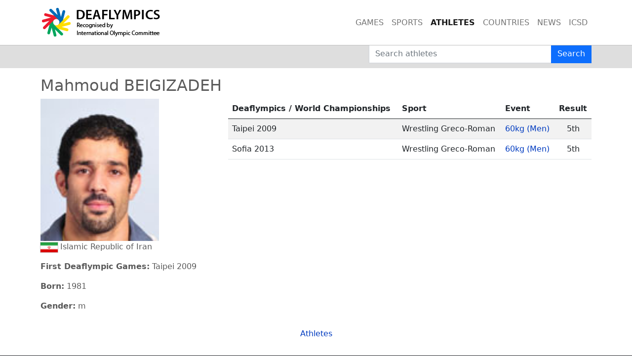

--- FILE ---
content_type: text/html; charset=UTF-8
request_url: http://www.deaflympics.com/athletes/mahmoud-beigizadeh
body_size: 3416
content:
		<!doctype html>
		<html lang="en" class="h-100">

		<head>
			<meta charset="utf-8">
			<meta name="viewport" content="width=device-width, initial-scale=1">
			<meta name="description" content="Deaflympics.com is the deaf sports for deaf athletes who compete at an elite international level date back to 1900's.">
			<meta name="revisit-after" content="1 day">
			<title>Mahmoud  BEIGIZADEH | ICSD</title>
			<link rel="icon" type="image/png" sizes="16x16" href="../img/favicon.ico">
			<meta property="og:title" content="Mahmoud  BEIGIZADEH" />
			<meta property="og:url" content="deaflympics.com" />
			<meta property="og:image" content="http://deaflympics.com/img/logo-icsd-426x224.jpg" />
			<meta property="og:description" content="Deaflympics.com is the deaf sports for deaf athletes who compete at an elite international level date back to 1900's." />
			<meta name="twitter:site" content="" />
			<meta name="icsd:site" content="2025-11-04 21:10:42|200|Mahmoud  BEIGIZADEH|http://www.deaflympics.com/athletes/mahmoud-beigizadeh">
			<script src="../js/jquery-3.6.0.min.js"></script>
			<link href="../css/bootstrap.min.css" rel="stylesheet">
			<script src="../js/bootstrap.bundle.min.js"></script>
			<style>
				body {
					background-color: #212529;				}

				main {
					padding-top: 5rem;
					padding-bottom: 3rem;
					color: #5a5a5a;
					background-color: #fff;
				}

				a {
					text-decoration: none;
					color: #003BC0;
				}

				a:hover {
					text-decoration: underline;
				}

				a.nav-link {
					text-decoration: none;
				}

				a.anchor {
					display: block;
					position: relative;
					top: -100px;
					visibility: hidden;
				}

				bg-darkfooter div.heading {
					font-weight: 700;
				}

				footer div.link a {
					color: #c1c1c1;
				}

				footer a,
				footer a:hover {
					color: #c1c1c1;
				}

				li {
					margin: 12px 0;
				}

				nav.transparent {
					background-color: rgba(255,255,255, 0.3);
				}

				.alert,
				.card,
				.form-control {
					border-radius: 0;
				}

				.bg-ciss-blue {
					background-color: #155fa2;
				}

				.btn,
				.btn:hover,
				.btn:focus,
				.btn:active,
				.btn:active:focus {
					border-radius: 0;
				}

				.flag {
					outline: 1px solid #ccc;
				}

				.images {
					width: 426px;
					float: right;
					margin: 0 0 10px 10px;
				}

				.imagecaption {
					color: #989898;
					padding-bottom: 10px;
				}

				.navbar {
					transition: 1s;
				}

				.navbar-light .navbar-nav a.nav-link:hover {
					color: #003bc0;
				}

				.navbar-light .navbar-nav .nav-link.active {
					font-weight: 700;
				}

				div.legal ol {
					list-style-type: none;
					counter-reset: item;
					margin-top: 1em;
					padding: 0;
				}

				ol>li {
					display: table;
					counter-increment: item;
					margin-top: 1em;
				}

				ol>li:before {
					content: counters(item, ".") ". ";
					display: table-cell;
					padding-right: 0.6em;
					font-weight: 700;
					margin-top: 1em;
				}

				li ol>li {
					margin-top: 1em;
				}

				li ol>li:before {
					content: counters(item, ".") " ";
					margin-top: 1em;
				}

				.p1 {
					margin-left: 2em;
				}

				.p2 {
					margin-left: 4em;
				}

				.p3 {
					margin-left: 6em;
				}

				.p4 {
					margin-left: 8em;
				}

				.postdate {
					font-size: .8em;
					color: #c0c0c0;
					font-style: italic;
				}

				.red {
					color: #d30000;
				}

				.thumbnail {
					width: 100px;
					height: 100px;
					object-fit: cover;
				}

				.img-fluid {
					width: 100%;
					height: auto
				}

				#searchsection {
					background-color: #dedede;
					padding: 10px 0 10px 0;
				}

				@media only screen and (max-width: 600px) {
					nav.transparent {
						background-color: rgba(255,255,255, 1);
					}

					main {
						padding-top: 5rem;
					}

					#searchsection {
						background-color: #dedede;
						padding: 60px 0 10px 0;
					}
				}

				@media print {
					body {
						background-color: #212529;;
						font-size: .8em;
					}

					.no-print,
					.no-print * {
						display: none !important;
					}

					.page-break {
						page-break-before: always;
					}
				}
			</style>
		</head>

		<body>
							<header>
					<nav class="navbar navbar-expand-lg fixed-top navbar-light bg-white" style="border-bottom: 1px solid #c0c0c0;" id="navbar">
						<div class="container">
							<a class="navbar-brand" href="../.">
								<img class="img-fluid" src="../img/logo_header_color_s_dark.png" alt="Deaflympics - Recognised by International Olympic Committee">
							</a>
							<button class="navbar-toggler" type="button" data-bs-toggle="collapse" data-bs-target="#navbarCollapse" aria-controls="navbarCollapse" aria-expanded="false" aria-label="Toggle navigation">
								<span class="navbar-toggler-icon"></span>
							</button>
							<div class="collapse navbar-collapse" id="navbarCollapse">
								<ul class="navbar-nav ms-auto mb-2 mb-md-0">
									<li class="nav-item"><a class="nav-link" href="../games">GAMES</a></li><li class="nav-item"><a class="nav-link" href="../sports">SPORTS</a></li><li class="nav-item"><a class="nav-link active " href="../athletes">ATHLETES</a></li><li class="nav-item"><a class="nav-link" href="../countries">COUNTRIES</a></li><li class="nav-item"><a class="nav-link" href="../news">NEWS</a></li><li class="nav-item"><a class="nav-link" href="../icsd">ICSD</a></li>								</ul>
							</div>
						</div>
					</nav>
				</header>
				<main>
																	<section id="searchsection"><div class="container"><div class="row"><div class="col-md-7"></div><div class="col-md-5"><form action="../athletes/search" method="post"><div class="input-group"><input type="text" name="q" class="form-control" id="searchathletes" placeholder="Search athletes"><span class="input-group-btn"><button class="btn btn-primary" type="submit"><span class="fa fa-search" aria-hidden="true"></span> Search</button></span></div></form></div></div></div></section><style>
								span.circle {
									background: #cccccc;
									border-radius: 1.5em;
									-moz-border-radius: 1.5em;
									-webkit-border-radius: 1.5em;
									color: #ffffff;
									display: inline-block;
									font-weight: bold;
									line-height: 3em;
									margin-right: 5px;
									text-align: center;
									width: 3em; 
								}
								span.bg-gold {background-color: #C9B037;}
								span.bg-silver {background-color: #B4B4B4;}
								span.bg-bronze {background-color: #AD8A56;}
							</style><div class="container"><div class="row mt-3"><div class="col-md-12"><h2>Mahmoud  BEIGIZADEH</h2></div><div class="col-md-4"><img src="../img/people/2009-20759.jpg" style="width: 240px;" alt="Photo: Mahmoud  BEIGIZADEH"><p><img src="../img/flags/iri-s.png" alt="Flag - IRI" class="flag" /> Islamic Republic of Iran</p><p><b>First Deaflympic Games:</b> Taipei 2009</p><p><b>Born:</b> 1981</p><p><b>Gender:</b> m</p></div><div class="col-md-8"><table class="table table-hover table-striped"><thead><tr><th>Deaflympics / World Championships</th><th>Sport</th><th>Event</th><th class="text-center">Result</th></tr></thead><tbody><tr><td>Taipei 2009</td><td>Wrestling Greco-Roman</td><td><a href="../games/taipei-2009/results/1971">60kg (Men)</a></td><td class="text-center">5th</td></tr><tr><td>Sofia 2013</td><td>Wrestling Greco-Roman</td><td><a href="../games/sofia-2013/results/2238">60kg (Men)</a></td><td class="text-center">5th</td></tr></tbody></table></div><!-- The Modal -->
					<div class="modal fade" id="myModal">
						<div class="modal-dialog modal-lg">
							<div class="modal-content">
						
							<!-- Modal Header -->
							<div class="modal-header">
								<h4 class="modal-title">Modal Heading</h4>
								<button type="button" class="btn-close" data-bs-dismiss="modal"></button>
							</div>
						
							<!-- Modal body -->
							<div class="modal-body">
								Modal body..
							</div>
						
							<!-- Modal footer -->
							<div class="modal-footer">
								<button type="button" class="btn btn-danger" data-bs-dismiss="modal">Close</button>
							</div>
						
							</div>
						</div>
					</div><script>
						var myModal = document.getElementById("myModal");
						myModal.addEventListener("show.bs.modal", function (event) {
							// Button that triggered the modal
							var button = event.relatedTarget;
							
							// Extract info from data-* attributes
							var title = button.getAttribute("data-title");
							var notes = button.getAttribute("data-notes");

							// Update the content.
							var modalTitle = myModal.querySelector(".modal-title");
							var modalBodyInput = myModal.querySelector(".modal-body");
							modalTitle.textContent = title;
							modalBodyInput.innerHTML = notes;
						});
					</script><div class="col-md-12 text-center my-3"><a href="../athletes">Athletes</a></div></div></div><meta name="info" content="20759|Mahmoud||Beigizadeh|1|1981-09-23" />												</main>
				<footer class="footer mt-auto pt-5 pb-3 bg-dark text-white">
					<div class="container">
						<div class="row">
							<div class="col-md-3 my-2 text-center">
								<img src="../img/logo-deaflympics-signature-white.png" alt="Deaflympics Logo" class="img-fluid" style="max-width: 100px;" />
							</div>
							<div class="col-md-3 my-2">
								<div class="heading">Games</div>
								<div class="link"><a href="../games">All Games</a></div>
															</div>
							<div class="col-md-3 my-2">
								<div class="heading">ICSD</div>
								<div class="link"><a href="../icsd">About the ICSD</a></div>
								<div class="link"><a href="../events">Calendar of Events</a></div>
								<div class="link"><a href="../opportunities">Opportunities at ICSD</a></div>
								<div class="link"><a href="../contact">Contact Us</a></div>
							</div>
							<div class="col-md-3 my-2">
								<div class="heading">Explore</div>
								<div class="link"><a href="../athletes">Athletes</a></div>
								<div class="link"><a href="../countries">Countries</a></div>
								<div class="link"><a href="../sports">Sports</a></div>
							</div>
							<div class="col-sm-4 social-buttons">
								<a href="http://www.facebook.com/deaflympics" class="facebook"><i class="fa fa-facebook"></i></a>
								<a href="http://www.twitter.com/deaflympics" class="twitter"><i class="fa fa-twitter"></i></a>
								<a href="http://www.twitter.com/deaflympics" class="twitter"><i class="fa fa-twitter"></i></a>
							</div>
							<div class="col-12 my-3 text-center">
								<div class="small">Copyright &copy; 1924 - 2025 International Committee of Sports for the Deaf. All rights reserved. | <a href="../terms-of-service">Terms of Service</a> | <a href="../privacy-statement">Privacy Statement</a></div>
							</div>
						</div>
					</div>
				</footer>
				<script>
									</script>
					</body>

		</html>
